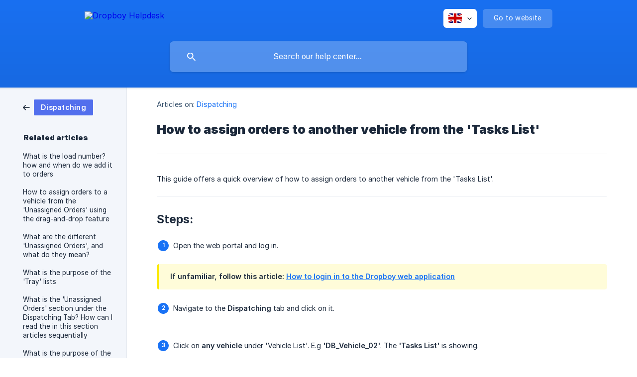

--- FILE ---
content_type: text/html; charset=utf-8
request_url: https://help.dropboy.com/en/article/how-to-assign-orders-to-another-vehicle-from-the-tasks-list-nb388m/
body_size: 5479
content:
<!DOCTYPE html><html lang="en" dir="ltr"><head><meta http-equiv="Content-Type" content="text/html; charset=utf-8"><meta name="viewport" content="width=device-width, initial-scale=1"><meta property="og:locale" content="en"><meta property="og:site_name" content="Dropboy Helpdesk"><meta property="og:type" content="website"><link rel="icon" href="https://image.crisp.chat/avatar/website/fa5f134c-607b-4f8b-b6c5-d69d7a77fef8/512/?1767576197188" type="image/png"><link rel="apple-touch-icon" href="https://image.crisp.chat/avatar/website/fa5f134c-607b-4f8b-b6c5-d69d7a77fef8/512/?1767576197188" type="image/png"><meta name="msapplication-TileColor" content="#1972F5"><meta name="msapplication-TileImage" content="https://image.crisp.chat/avatar/website/fa5f134c-607b-4f8b-b6c5-d69d7a77fef8/512/?1767576197188"><style type="text/css">*::selection {
  background: rgba(25, 114, 245, .2);
}

.csh-theme-background-color-default {
  background-color: #1972F5;
}

.csh-theme-background-color-light {
  background-color: #F3F6FB;
}

.csh-theme-background-color-light-alpha {
  background-color: rgba(243, 246, 251, .4);
}

.csh-button.csh-button-accent {
  background-color: #1972F5;
}

.csh-article .csh-article-content article a {
  color: #1972F5;
}

.csh-article .csh-article-content article .csh-markdown.csh-markdown-title.csh-markdown-title-h1 {
  border-color: #1972F5;
}

.csh-article .csh-article-content article .csh-markdown.csh-markdown-code.csh-markdown-code-inline {
  background: rgba(25, 114, 245, .075);
  border-color: rgba(25, 114, 245, .2);
  color: #1972F5;
}

.csh-article .csh-article-content article .csh-markdown.csh-markdown-list .csh-markdown-list-item:before {
  background: #1972F5;
}</style><title>How to assign orders to another vehicle from the 'Tasks List'
 | Dropboy Helpdesk</title><script type="text/javascript">window.$crisp = [];

CRISP_WEBSITE_ID = "fa5f134c-607b-4f8b-b6c5-d69d7a77fef8";

CRISP_RUNTIME_CONFIG = {
  locale : "en"
};

(function(){d=document;s=d.createElement("script");s.src="https://client.crisp.chat/l.js";s.async=1;d.getElementsByTagName("head")[0].appendChild(s);})();
</script><meta name="description" content="This guide offers a quick overview of how to assign orders to another vehicle from the 'Tasks List'."><meta property="og:title" content="How to assign orders to another vehicle from the 'Tasks List'"><meta property="og:description" content="This guide offers a quick overview of how to assign orders to another vehicle from the 'Tasks List'."><meta property="og:url" content="https://help.dropboy.com/en/article/how-to-assign-orders-to-another-vehicle-from-the-tasks-list-nb388m/"><link rel="canonical" href="https://help.dropboy.com/en/article/how-to-assign-orders-to-another-vehicle-from-the-tasks-list-nb388m/"><link rel="stylesheet" href="https://static.crisp.help/stylesheets/libs/libs.min.css?cca2211f2ccd9cb5fb332bc53b83aaf4c" type="text/css"/><link rel="stylesheet" href="https://static.crisp.help/stylesheets/site/common/common.min.css?ca10ef04f0afa03de4dc66155cd7f7cf7" type="text/css"/><link rel="stylesheet" href="https://static.crisp.help/stylesheets/site/article/article.min.css?cfcf77a97d64c1cccaf0a3f413d2bf061" type="text/css"/><script src="https://static.crisp.help/javascripts/libs/libs.min.js?c2b50f410e1948f5861dbca6bbcbd5df9" type="text/javascript"></script><script src="https://static.crisp.help/javascripts/site/common/common.min.js?c86907751c64929d4057cef41590a3137" type="text/javascript"></script><script src="https://static.crisp.help/javascripts/site/article/article.min.js?c482d30065e2a0039a69f04e84d9f3fc9" type="text/javascript"></script></head><body><header role="banner"><div class="csh-wrapper"><div class="csh-header-main"><a href="/en/" role="none" class="csh-header-main-logo"><img src="https://storage.crisp.chat/users/helpdesk/website/f1031fad712a6800/white-logo-no-bg-hori_eil4ws.svg" alt="Dropboy Helpdesk"></a><div role="none" class="csh-header-main-actions"><div data-expanded="false" role="none" onclick="CrispHelpdeskCommon.toggle_language()" class="csh-header-main-actions-locale"><div class="csh-header-main-actions-locale-current"><span data-country="gb" class="csh-flag"><span class="csh-flag-image"></span></span></div><ul><li><a href="/en/" data-current="true" role="none" class="csh-font-sans-medium"><span data-country="gb" class="csh-flag"><span class="csh-flag-image"></span></span>English</a></li></ul></div><a href="https://dropboy.com/" target="_blank" rel="noopener noreferrer" role="none" class="csh-header-main-actions-website"><span class="csh-header-main-actions-website-itself csh-font-sans-regular">Go to website</span></a></div><span class="csh-clear"></span></div><form action="/en/includes/search/" role="search" onsubmit="return false" data-target-suggest="/en/includes/suggest/" data-target-report="/en/includes/report/" data-has-emphasis="false" data-has-focus="false" data-expanded="false" data-pending="false" class="csh-header-search"><span class="csh-header-search-field"><input type="search" name="search_query" autocomplete="off" autocorrect="off" autocapitalize="off" maxlength="100" placeholder="Search our help center..." aria-label="Search our help center..." role="searchbox" onfocus="CrispHelpdeskCommon.toggle_search_focus(true)" onblur="CrispHelpdeskCommon.toggle_search_focus(false)" onkeydown="CrispHelpdeskCommon.key_search_field(event)" onkeyup="CrispHelpdeskCommon.type_search_field(this)" onsearch="CrispHelpdeskCommon.search_search_field(this)" class="csh-font-sans-regular"><span class="csh-header-search-field-autocomplete csh-font-sans-regular"></span><span class="csh-header-search-field-ruler"><span class="csh-header-search-field-ruler-text csh-font-sans-semibold"></span></span></span><div class="csh-header-search-results"></div></form></div><div data-tile="default" data-has-banner="false" class="csh-header-background csh-theme-background-color-default"></div></header><div id="body" class="csh-theme-background-color-light csh-body-full"><div class="csh-wrapper csh-wrapper-full csh-wrapper-large"><div class="csh-article"><aside role="complementary"><div class="csh-aside"><div class="csh-article-category csh-navigation"><a href="/en/category/dispatching-13uhsjc/" role="link" class="csh-navigation-back csh-navigation-back-item"><span style="background-color: #526fed;" data-has-category="true" class="csh-category-badge csh-font-sans-medium">Dispatching</span></a></div><p class="csh-aside-title csh-text-wrap csh-font-sans-bold">Related articles</p><ul role="list"><li role="listitem"><a href="/en/article/what-is-the-load-number-how-and-when-do-we-add-it-to-orders-14r0bom/" role="link" class="csh-aside-spaced csh-text-wrap csh-font-sans-regular">What is the load number? how and when do we add it to orders</a></li><li role="listitem"><a href="/en/article/how-to-assign-orders-to-a-vehicle-from-the-unassigned-orders-using-the-drag-and-drop-feature-10sod98/" role="link" class="csh-aside-spaced csh-text-wrap csh-font-sans-regular">How to assign orders to a vehicle from the 'Unassigned Orders' using the drag-and-drop feature</a></li><li role="listitem"><a href="/en/article/what-are-the-different-unassigned-orders-and-what-do-they-mean-stiwd9/" role="link" class="csh-aside-spaced csh-text-wrap csh-font-sans-regular">What are the different 'Unassigned Orders', and what do they mean?</a></li><li role="listitem"><a href="/en/article/what-is-the-purpose-of-the-tray-lists-1ezww3k/" role="link" class="csh-aside-spaced csh-text-wrap csh-font-sans-regular">What is the purpose of the 'Tray' lists</a></li><li role="listitem"><a href="/en/article/what-is-the-unassigned-orders-section-under-the-dispatching-tab-how-can-i-read-the-in-this-section-articles-sequentially-lk2jhn/" role="link" class="csh-aside-spaced csh-text-wrap csh-font-sans-regular">What is the 'Unassigned Orders' section under the Dispatching Tab? How can I read the in this section articles sequentially</a></li><li role="listitem"><a href="/en/article/what-is-the-purpose-of-the-unresolved-list-1xm8hhb/" role="link" class="csh-aside-spaced csh-text-wrap csh-font-sans-regular">What is the purpose of the 'Unresolved' list</a></li><li role="listitem"><a href="/en/article/what-is-tasks-list-section-under-the-dispatching-tab-how-can-i-read-the-in-this-section-articles-sequentially-1d453c6/" role="link" class="csh-aside-spaced csh-text-wrap csh-font-sans-regular">What is 'Tasks List' section under the Dispatching Tab? How can I read the in this section articles sequentially</a></li><li role="listitem"><a href="/en/article/how-to-send-any-unassigned-orders-lists-to-routing-rules-b7tnd3/" role="link" class="csh-aside-spaced csh-text-wrap csh-font-sans-regular">How to send any 'Unassigned Orders' lists to routing rules</a></li></ul></div></aside><div role="main" class="csh-article-content csh-article-content-split"><div class="csh-article-content-wrap"><article class="csh-text-wrap"><div role="heading" class="csh-article-content-header"><div class="csh-article-content-header-metas"><div class="csh-article-content-header-metas-category csh-font-sans-regular">Articles on:<span> </span><a href="/en/category/dispatching-13uhsjc/" role="link">Dispatching</a></div></div><h1 class="csh-font-sans-bold">How to assign orders to another vehicle from the 'Tasks List'</h1></div><div role="article" class="csh-article-content-text csh-article-content-text-large"><p><span>This guide offers a quick overview of how to assign orders to another vehicle from the 'Tasks List'.</span></p><span class="csh-markdown csh-markdown-line"></span><p><br></p><h3 onclick="CrispHelpdeskCommon.go_to_anchor(this)" id="3-steps" class="csh-markdown csh-markdown-title csh-markdown-title-h3 csh-font-sans-semibold"><span>Steps:</span></h3><p><br></p><ol class="csh-markdown csh-markdown-list csh-markdown-list-ordered"><li value="1" class="csh-markdown csh-markdown-list-item"><span>Open the web portal and log in. </span></li></ol><p><br></p><span class="csh-markdown csh-markdown-emphasis csh-font-sans-medium" data-type="||"><b><strong style="white-space:pre-wrap" class="csh-markdown csh-markdown-bold csh-font-sans-medium">If unfamiliar, follow this article:</strong></b><span> </span><a class="csh-markdown csh-markdown-link csh-markdown-link-text" target="_self" href="/en/article/how-to-login-in-to-the-dropboy-web-application-p7owqx/"><span>How to login in to the Dropboy web application</span></a></span><p><br></p><ol class="csh-markdown csh-markdown-list csh-markdown-list-ordered" start="2"><li value="2" class="csh-markdown csh-markdown-list-item"><span>Navigate to the </span><b><strong style="white-space:pre-wrap" class="csh-markdown csh-markdown-bold csh-font-sans-medium">Dispatching</strong></b><span> tab and click on it.</span></li></ol><p><br></p><p><span class="csh-markdown csh-markdown-image"><img src="https://storage.crisp.chat/users/helpdesk/website/f1031fad712a6800/image_zsz4vp.png" alt="" loading="lazy"></span></p><p><br></p><ol class="csh-markdown csh-markdown-list csh-markdown-list-ordered" start="3"><li value="3" class="csh-markdown csh-markdown-list-item"><span>Click on </span><b><strong style="white-space:pre-wrap" class="csh-markdown csh-markdown-bold csh-font-sans-medium">any vehicle</strong></b><span> under 'Vehicle List'. E.g </span><b><strong style="white-space:pre-wrap" class="csh-markdown csh-markdown-bold csh-font-sans-medium">'DB_Vehicle_02'</strong></b><span>. The </span><b><strong style="white-space:pre-wrap" class="csh-markdown csh-markdown-bold csh-font-sans-medium">'Tasks List'</strong></b><span> is showing.</span></li></ol><p><br></p><p><span class="csh-markdown csh-markdown-image"><img src="https://storage.crisp.chat/users/helpdesk/website/f1031fad712a6800/image_9yykeh.png" alt="" loading="lazy"></span></p><p><br></p><ol class="csh-markdown csh-markdown-list csh-markdown-list-ordered" start="4"><li value="4" class="csh-markdown csh-markdown-list-item"><span>Select </span><b><strong style="white-space:pre-wrap" class="csh-markdown csh-markdown-bold csh-font-sans-medium">checkboxes</strong></b><span> of orders to assign to another vehicle, e.g., </span><b><strong style="white-space:pre-wrap" class="csh-markdown csh-markdown-bold csh-font-sans-medium">'Demo-A2B-1'</strong></b><span> and </span><b><strong style="white-space:pre-wrap" class="csh-markdown csh-markdown-bold csh-font-sans-medium">'Demo-A2B-2'</strong></b><span> tasks.</span></li></ol><p><br></p><p><span class="csh-markdown csh-markdown-image"><img src="https://storage.crisp.chat/users/helpdesk/website/f1031fad712a6800/image_1d5z5zj.png" alt="" loading="lazy"></span></p><p><br></p><ol class="csh-markdown csh-markdown-list csh-markdown-list-ordered" start="5"><li value="5" class="csh-markdown csh-markdown-list-item"><span>Click on the </span><b><strong style="white-space:pre-wrap" class="csh-markdown csh-markdown-bold csh-font-sans-medium">three dots</strong></b><span> icon.</span></li></ol><p><br></p><p><span class="csh-markdown csh-markdown-image"><img src="https://storage.crisp.chat/users/helpdesk/website/f1031fad712a6800/image_dy11n1.png" alt="" loading="lazy"></span></p><p><br></p><ol class="csh-markdown csh-markdown-list csh-markdown-list-ordered" start="6"><li value="6" class="csh-markdown csh-markdown-list-item"><span>Click on </span><b><strong style="white-space:pre-wrap" class="csh-markdown csh-markdown-bold csh-font-sans-medium">Assign order(s)</strong></b><span> option.</span></li></ol><p><br></p><p><span class="csh-markdown csh-markdown-image"><img src="https://storage.crisp.chat/users/helpdesk/website/f1031fad712a6800/image_1pvoqzv.png" alt="" loading="lazy"></span></p><p><br></p><ol class="csh-markdown csh-markdown-list csh-markdown-list-ordered" start="7"><li value="7" class="csh-markdown csh-markdown-list-item"><b><strong style="white-space:pre-wrap" class="csh-markdown csh-markdown-bold csh-font-sans-medium">Assign to</strong></b><span> options popup will appear.</span></li></ol><p><br></p><p><span class="csh-markdown csh-markdown-image"><img src="https://storage.crisp.chat/users/helpdesk/website/f1031fad712a6800/image_10ef9mn.png" alt="" loading="lazy"></span></p><p><br></p><ol class="csh-markdown csh-markdown-list csh-markdown-list-ordered" start="8"><li value="8" class="csh-markdown csh-markdown-list-item"><span>Select the </span><b><strong style="white-space:pre-wrap" class="csh-markdown csh-markdown-bold csh-font-sans-medium">Vehicle</strong></b><span> option. The </span><b><strong style="white-space:pre-wrap" class="csh-markdown csh-markdown-bold csh-font-sans-medium">vehicle toggle</strong></b><span> option will pop out.</span></li></ol><p><br></p><p><span class="csh-markdown csh-markdown-image"><img src="https://storage.crisp.chat/users/helpdesk/website/f1031fad712a6800/image_bxw128.png" alt="" loading="lazy"></span></p><p><br></p><ol class="csh-markdown csh-markdown-list csh-markdown-list-ordered" start="9"><li value="9" class="csh-markdown csh-markdown-list-item"><span>Click on the </span><b><strong style="white-space:pre-wrap" class="csh-markdown csh-markdown-bold csh-font-sans-medium">vehicles dropdown.</strong></b></li></ol><p><br></p><p><span class="csh-markdown csh-markdown-image"><img src="https://storage.crisp.chat/users/helpdesk/website/f1031fad712a6800/image_179zwef.png" alt="" loading="lazy"></span></p><p><br></p><ol class="csh-markdown csh-markdown-list csh-markdown-list-ordered" start="10"><li value="10" class="csh-markdown csh-markdown-list-item"><span>From the vehicle list, choose the vehicle you want to assign.</span></li></ol><p><br></p><p><span class="csh-markdown csh-markdown-image"><img src="https://storage.crisp.chat/users/helpdesk/website/f1031fad712a6800/image_1p3d8im.png" alt="" loading="lazy"></span></p><p><br></p><ol class="csh-markdown csh-markdown-list csh-markdown-list-ordered" start="11"><li value="11" class="csh-markdown csh-markdown-list-item"><span>Choose a </span><b><strong style="white-space:pre-wrap" class="csh-markdown csh-markdown-bold csh-font-sans-medium">vehicle date</strong></b><span> if needed for future assignment.</span></li></ol><p><br></p><p><span class="csh-markdown csh-markdown-image"><img src="https://storage.crisp.chat/users/helpdesk/website/f1031fad712a6800/image_1mq8gno.png" alt="" loading="lazy"></span></p><p><br></p><ol class="csh-markdown csh-markdown-list csh-markdown-list-ordered" start="12"><li value="12" class="csh-markdown csh-markdown-list-item"><span>Click on </span><b><strong style="white-space:pre-wrap" class="csh-markdown csh-markdown-bold csh-font-sans-medium">Apply</strong></b><span> button.</span></li></ol><p><br></p><p><span class="csh-markdown csh-markdown-image"><img src="https://storage.crisp.chat/users/helpdesk/website/f1031fad712a6800/image_1uq1q7j.png" alt="" loading="lazy"></span></p><p><br></p><span class="csh-markdown csh-markdown-emphasis csh-font-sans-medium" data-type="||"><span>The selected order tasks will be assigned to that vehicle.</span></span><p><br></p><span class="csh-markdown csh-markdown-emphasis csh-font-sans-medium" data-type="|"><span>Related Articles:</span></span><span class="csh-markdown csh-markdown-emphasis csh-font-sans-medium" data-type="|"><a class="csh-markdown csh-markdown-link csh-markdown-link-text" target="_self" href="/en/article/understanding-and-viewing-information-of-vehicle-trip-list-section-under-dispatching-tab-3s6023/"><span>Understanding and viewing information of 'Tasks List' section under dispatching tab</span></a></span><span class="csh-markdown csh-markdown-emphasis csh-font-sans-medium" data-type="|"><a class="csh-markdown csh-markdown-link csh-markdown-link-text" target="_self" href="/en/article/how-to-assign-orders-to-a-vehicle-from-the-filters-list-using-the-drag-and-drop-feature-10sod98/"><span>How to assign orders to a vehicle from the 'Unassigned Orders' using the drag-and-drop feature</span></a></span><span class="csh-markdown csh-markdown-emphasis csh-font-sans-medium" data-type="|"><a class="csh-markdown csh-markdown-link csh-markdown-link-text" target="_self" href="/en/article/how-to-assign-orders-to-another-vehicle-from-the-vehicle-trip-list-using-the-drag-and-drop-feature-he7gvd/"><span>How to assign orders to another 'Vehicle' from the 'Tasks List' using the drag-and-drop feature</span></a></span><span class="csh-markdown csh-markdown-emphasis csh-font-sans-medium" data-type="|"><a class="csh-markdown csh-markdown-link csh-markdown-link-text" target="_self" href="/en/article/how-to-assign-orders-to-trays-from-the-vehicle-trip-list-o3jwbs/"><span>How to assign orders to trays from the 'Tasks List'</span></a></span><span class="csh-markdown csh-markdown-emphasis csh-font-sans-medium" data-type="|"><a class="csh-markdown csh-markdown-link csh-markdown-link-text" target="_self" href="/en/article/how-to-assign-orders-to-tray-from-the-vehicle-trip-list-using-the-drag-and-drop-feature-2obyb3/"><span>How to assign orders to 'Tray' from the 'Tasks List' using the drag-and-drop feature</span></a></span><span class="csh-markdown csh-markdown-emphasis csh-font-sans-medium" data-type="|"><a class="csh-markdown csh-markdown-link csh-markdown-link-text" target="_self" href="/en/article/how-to-send-orders-to-routing-rules-from-the-vehicle-trip-list-n3e8wg/"><span>How to send orders to routing rules from the 'Tasks List'</span></a></span><span class="csh-markdown csh-markdown-emphasis csh-font-sans-medium" data-type="|"><a class="csh-markdown csh-markdown-link csh-markdown-link-text" target="_self" href="/en/article/how-to-unassign-orders-from-the-vehicle-trip-list-11efuz6/"><span>How to unassign orders from the 'Tasks List'</span></a></span><span class="csh-markdown csh-markdown-emphasis csh-font-sans-medium" data-type="|"><a class="csh-markdown csh-markdown-link csh-markdown-link-text" target="_self" href="/en/article/how-to-unassign-orders-from-the-vehicle-trip-list-using-the-drag-and-drop-feature-1jtnn1a/"><span>How to unassign orders from the 'Tasks List' using the drag-and-drop feature</span></a></span><p><br></p><span class="csh-markdown csh-markdown-emphasis csh-font-sans-medium" data-type="|"><a class="csh-markdown csh-markdown-link csh-markdown-link-text" target="_self" href="/en/article/what-is-vehicle-trip-list-section-under-the-dispatching-tab-how-can-i-read-the-in-this-section-articles-sequentially-1d453c6/"><span>What is 'Tasks List' section under the Dispatching Tab? How can I read the in this section articles sequentially</span></a></span><p><br></p><span class="csh-markdown csh-markdown-emphasis csh-font-sans-medium" data-type="|"><b><strong style="white-space:pre-wrap" class="csh-markdown csh-markdown-bold csh-font-sans-medium">Check the app's status here.</strong></b><span> </span><a class="csh-markdown csh-markdown-link csh-markdown-link-text" rel="noopener noreferrer" target="_blank" href="https://dropboy.crisp.watch/en/"><span>If you can't access Dropboy, chat or report issues</span></a></span><span class="csh-markdown csh-markdown-line csh-article-content-separate csh-article-content-separate-top"></span><p class="csh-article-content-updated csh-text-wrap csh-font-sans-light">Updated on: 14/05/2024</p><span class="csh-markdown csh-markdown-line csh-article-content-separate csh-article-content-separate-bottom"></span></div></article><section data-has-answer="false" role="none" class="csh-article-rate"><div class="csh-article-rate-ask csh-text-wrap"><p class="csh-article-rate-title csh-font-sans-medium">Was this article helpful?</p><ul><li><a href="#" role="button" aria-label="Yes" onclick="CrispHelpdeskArticle.answer_feedback(true); return false;" class="csh-button csh-button-grey csh-button-small csh-font-sans-medium">Yes</a></li><li><a href="#" role="button" aria-label="No" onclick="CrispHelpdeskArticle.answer_feedback(false); return false;" class="csh-button csh-button-grey csh-button-small csh-font-sans-medium">No</a></li></ul></div><div data-is-open="false" class="csh-article-rate-feedback-wrap"><div data-had-error="false" class="csh-article-rate-feedback-container"><form action="https://help.dropboy.com/en/article/how-to-assign-orders-to-another-vehicle-from-the-tasks-list-nb388m/feedback/" method="post" onsubmit="CrispHelpdeskArticle.send_feedback_comment(this); return false;" data-is-locked="false" class="csh-article-rate-feedback"><p class="csh-article-rate-feedback-title csh-font-sans-bold">Share your feedback</p><textarea name="feedback_comment" cols="1" rows="1" maxlength="200" placeholder="Explain shortly what you think about this article.
We may get back to you." onkeyup="CrispHelpdeskArticle.type_feedback_comment(event)" class="csh-article-rate-feedback-field csh-font-sans-regular"></textarea><div class="csh-article-rate-feedback-actions"><button type="submit" role="button" aria-label="Send My Feedback" data-action="send" class="csh-button csh-button-accent csh-font-sans-medium">Send My Feedback</button><a href="#" role="button" aria-label="Cancel" onclick="CrispHelpdeskArticle.cancel_feedback_comment(); return false;" data-action="cancel" class="csh-button csh-button-grey csh-font-sans-medium">Cancel</a></div></form></div></div><div data-is-satisfied="true" class="csh-article-rate-thanks"><p class="csh-article-rate-title csh-article-rate-thanks-title csh-font-sans-semibold">Thank you!</p><div class="csh-article-rate-thanks-smiley csh-article-rate-thanks-smiley-satisfied"><span data-size="large" data-name="blushing" class="csh-smiley"></span></div><div class="csh-article-rate-thanks-smiley csh-article-rate-thanks-smiley-dissatisfied"><span data-size="large" data-name="thumbs-up" class="csh-smiley"></span></div></div></section></div></div></div></div></div><footer role="contentinfo"><div class="csh-footer-ask"><div class="csh-wrapper"><div class="csh-footer-ask-text"><p class="csh-footer-ask-text-title csh-text-wrap csh-font-sans-bold">Not finding what you are looking for?</p><p class="csh-footer-ask-text-label csh-text-wrap csh-font-sans-regular">Chat with us or send us an email.</p></div><ul class="csh-footer-ask-buttons"><li><a aria-label="Chat with us" href="#" role="button" onclick="CrispHelpdeskCommon.open_chatbox(); return false;" class="csh-button csh-button-accent csh-button-icon-chat csh-button-has-left-icon csh-font-sans-regular">Chat with us</a></li><li><a aria-label="Send us an email" href="mailto:support@dropboy.com" role="button" class="csh-button csh-button-accent csh-button-icon-email csh-button-has-left-icon csh-font-sans-regular">Send us an email</a></li></ul></div></div><div class="csh-footer-copyright csh-footer-copyright-separated"><div class="csh-wrapper"><span class="csh-footer-copyright-brand"><span class="csh-font-sans-regular">© 2026</span><img src="https://storage.crisp.chat/users/helpdesk/website/f1031fad712a6800/blue-logo-no-bg-hori_1noveih.svg" alt="Dropboy Helpdesk"></span><span class="csh-footer-copyright-crisp csh-font-sans-regular">We run on<span> </span><a href="https://crisp.chat/knowledge/?utm_medium=knowledge" rel="nofollow" target="_blank" role="none" class="csh-font-sans-medium">Crisp Knowledge</a>.</span></div></div></footer></body></html>